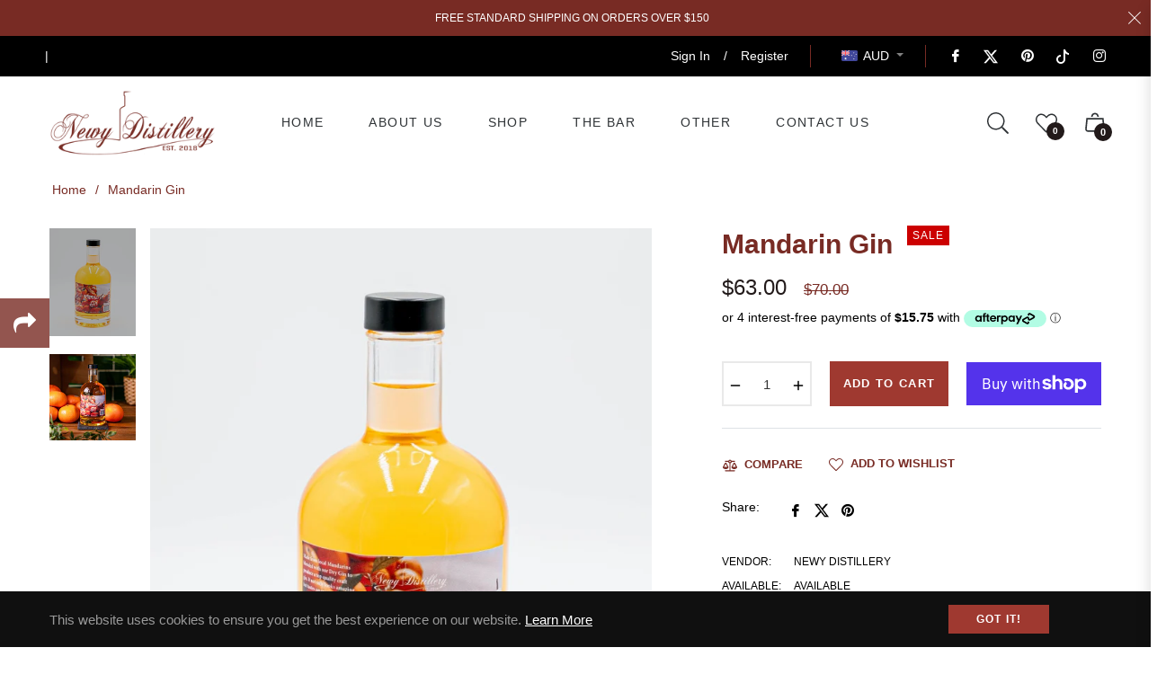

--- FILE ---
content_type: text/javascript; charset=utf-8
request_url: https://newydistillery.com.au/products/musk-vodka.js
body_size: 1163
content:
{"id":6763693801671,"title":"Musk Vodka","handle":"musk-vodka","description":"\u003ch2\u003e\u003cspan style=\"color: #7a2a2a;\"\u003eMUSK VODKA | SHIMMER | 700ML | 37% ABV\u003c\/span\u003e\u003c\/h2\u003e\n\u003cp\u003eGet nostalgic with Australia's original Musk Vodka!\u003c\/p\u003e\n\u003cp\u003eAustralia's original and favourite Musk flavoured Vodka with stunning shimmer sparkles! \u003c\/p\u003e\n\u003cp\u003eThis sparkly, sweet spirit will definitely become a new staple at your next party. It has been handcrafted with our smooth signature vodka, and is a super fun addition to your party!\u003c\/p\u003e\n\u003cp data-mce-fragment=\"1\"\u003eMade by infusing our triple-distilled Signature Vodka with delicious musk stick flavour, this flavoured vodka is super smooth and tastes amazing in cocktails or mixed with soda! \u003c\/p\u003e\n\u003cp data-mce-fragment=\"1\"\u003eOur MuskVodka is wheat based and 100% Australian.\u003c\/p\u003e\n\u003cp data-mce-fragment=\"1\"\u003e\u003cspan data-mce-fragment=\"1\"\u003eIt is also vegan, gluten free - \u003c\/span\u003e\u003ca href=\"https:\/\/www.beyondceliac.org\/gluten-free-diet\/is-it-gluten-free\/liquor\/vodka\/#:~:text=Yes%2C%20pure%2C%20distilled%20vodka%2C,because%20of%20the%20distillation%20process.\" title=\"click here for more info on how it is Gluten free is Celiac friendly\" data-mce-fragment=\"1\" target=\"_blank\"\u003eclick here for more info on gluten free and Coeliac information\u003c\/a\u003e.\u003c\/p\u003e\n\u003cp\u003e\u003cbr\u003e\u003c\/p\u003e","published_at":"2021-05-28T10:48:19+10:00","created_at":"2021-05-28T10:44:35+10:00","vendor":"Newy Distillery","type":"Vodka","tags":["Fairy Floss Vodka","Flavoured","Flavoured Vodka","Musk","SHOP","Vodka"],"price":5950,"price_min":5950,"price_max":5950,"available":true,"price_varies":false,"compare_at_price":7000,"compare_at_price_min":7000,"compare_at_price_max":7000,"compare_at_price_varies":false,"variants":[{"id":42751758008519,"title":"Default Title","option1":"Default Title","option2":null,"option3":null,"sku":"700ml","requires_shipping":true,"taxable":true,"featured_image":null,"available":true,"name":"Musk Vodka","public_title":null,"options":["Default Title"],"price":5950,"weight":1500,"compare_at_price":7000,"inventory_management":null,"barcode":"9361899000009","requires_selling_plan":false,"selling_plan_allocations":[]}],"images":["\/\/cdn.shopify.com\/s\/files\/1\/0413\/9453\/6599\/products\/DSC065043_1.jpg?v=1755636278","\/\/cdn.shopify.com\/s\/files\/1\/0413\/9453\/6599\/files\/PHOTO-2025-09-05-16-11-59_16.jpg?v=1757066032","\/\/cdn.shopify.com\/s\/files\/1\/0413\/9453\/6599\/files\/musk_vodka.png?v=1757066032","\/\/cdn.shopify.com\/s\/files\/1\/0413\/9453\/6599\/files\/3_4b6438c6-b363-42d1-a6c0-9a11e6a74561.png?v=1757066032","\/\/cdn.shopify.com\/s\/files\/1\/0413\/9453\/6599\/files\/2_9ecf2136-c399-4c2e-a33c-3f5fd020b8be.png?v=1757066032","\/\/cdn.shopify.com\/s\/files\/1\/0413\/9453\/6599\/files\/1_31ec7f37-a352-4591-b071-30ee5eba485b.png?v=1757066032"],"featured_image":"\/\/cdn.shopify.com\/s\/files\/1\/0413\/9453\/6599\/products\/DSC065043_1.jpg?v=1755636278","options":[{"name":"Title","position":1,"values":["Default Title"]}],"url":"\/products\/musk-vodka","media":[{"alt":"Musk Flavoured Vodka by Newy Distillery. 700ml bottle.","id":28567164911815,"position":1,"preview_image":{"aspect_ratio":0.8,"height":1426,"width":1141,"src":"https:\/\/cdn.shopify.com\/s\/files\/1\/0413\/9453\/6599\/products\/DSC065043_1.jpg?v=1755636278"},"aspect_ratio":0.8,"height":1426,"media_type":"image","src":"https:\/\/cdn.shopify.com\/s\/files\/1\/0413\/9453\/6599\/products\/DSC065043_1.jpg?v=1755636278","width":1141},{"alt":null,"id":35325931880647,"position":2,"preview_image":{"aspect_ratio":1.5,"height":832,"width":1248,"src":"https:\/\/cdn.shopify.com\/s\/files\/1\/0413\/9453\/6599\/files\/PHOTO-2025-09-05-16-11-59_16.jpg?v=1757066032"},"aspect_ratio":1.5,"height":832,"media_type":"image","src":"https:\/\/cdn.shopify.com\/s\/files\/1\/0413\/9453\/6599\/files\/PHOTO-2025-09-05-16-11-59_16.jpg?v=1757066032","width":1248},{"alt":null,"id":34405245649095,"position":3,"preview_image":{"aspect_ratio":0.8,"height":1425,"width":1140,"src":"https:\/\/cdn.shopify.com\/s\/files\/1\/0413\/9453\/6599\/files\/musk_vodka.png?v=1757066032"},"aspect_ratio":0.8,"height":1425,"media_type":"image","src":"https:\/\/cdn.shopify.com\/s\/files\/1\/0413\/9453\/6599\/files\/musk_vodka.png?v=1757066032","width":1140},{"alt":null,"id":34405237522631,"position":4,"preview_image":{"aspect_ratio":0.8,"height":1425,"width":1140,"src":"https:\/\/cdn.shopify.com\/s\/files\/1\/0413\/9453\/6599\/files\/3_4b6438c6-b363-42d1-a6c0-9a11e6a74561.png?v=1757066032"},"aspect_ratio":0.8,"height":1425,"media_type":"image","src":"https:\/\/cdn.shopify.com\/s\/files\/1\/0413\/9453\/6599\/files\/3_4b6438c6-b363-42d1-a6c0-9a11e6a74561.png?v=1757066032","width":1140},{"alt":null,"id":34405237391559,"position":5,"preview_image":{"aspect_ratio":0.8,"height":1425,"width":1140,"src":"https:\/\/cdn.shopify.com\/s\/files\/1\/0413\/9453\/6599\/files\/2_9ecf2136-c399-4c2e-a33c-3f5fd020b8be.png?v=1757066032"},"aspect_ratio":0.8,"height":1425,"media_type":"image","src":"https:\/\/cdn.shopify.com\/s\/files\/1\/0413\/9453\/6599\/files\/2_9ecf2136-c399-4c2e-a33c-3f5fd020b8be.png?v=1757066032","width":1140},{"alt":null,"id":34405237358791,"position":6,"preview_image":{"aspect_ratio":0.8,"height":1425,"width":1140,"src":"https:\/\/cdn.shopify.com\/s\/files\/1\/0413\/9453\/6599\/files\/1_31ec7f37-a352-4591-b071-30ee5eba485b.png?v=1757066032"},"aspect_ratio":0.8,"height":1425,"media_type":"image","src":"https:\/\/cdn.shopify.com\/s\/files\/1\/0413\/9453\/6599\/files\/1_31ec7f37-a352-4591-b071-30ee5eba485b.png?v=1757066032","width":1140}],"requires_selling_plan":false,"selling_plan_groups":[]}

--- FILE ---
content_type: text/javascript; charset=utf-8
request_url: https://newydistillery.com.au/products/mandrin-gin.js
body_size: 806
content:
{"id":7865595166919,"title":"Mandarin Gin","handle":"mandrin-gin","description":"\u003ch2\u003e\u003cspan style=\"color: #7a2a2a;\"\u003eNEW! LIMITED EDITION MANDARIN GIN | 500ML | 40% ABV\u003c\/span\u003e\u003c\/h2\u003e\n\u003cp\u003eOne of our previously unreleased 2023 advent calendar gins, is now available in a limited edition release!\u003c\/p\u003e\n\u003cp\u003eOur multi-award winning Dry Gin has been infused with fresh mandarin oranges, perfectly complimenting its juniper and floral notes.\u003c\/p\u003e\n\u003cp\u003eThe sweet, orangey, essence from the mandarins, give this gin a wonderful zesty aroma and finish.\u003c\/p\u003e\n\u003cp\u003ePerfect at any time of the year, our Mandarin Gin goes down well in a Tom Collins or paired with a light tonic garnished with thyme.\u003c\/p\u003e\n\u003cp\u003eThis special release fruit gin, is limited to 60 bottles.\u003c\/p\u003e","published_at":"2024-01-19T13:55:00+11:00","created_at":"2024-01-19T09:21:56+11:00","vendor":"Newy Distillery","type":"Gin","tags":["fruit infused gin","Gin","new"],"price":6300,"price_min":6300,"price_max":6300,"available":true,"price_varies":false,"compare_at_price":7000,"compare_at_price_min":7000,"compare_at_price_max":7000,"compare_at_price_varies":false,"variants":[{"id":43664641851591,"title":"Default Title","option1":"Default Title","option2":null,"option3":null,"sku":"","requires_shipping":true,"taxable":true,"featured_image":null,"available":true,"name":"Mandarin Gin","public_title":null,"options":["Default Title"],"price":6300,"weight":1200,"compare_at_price":7000,"inventory_management":null,"barcode":"9361899000696","requires_selling_plan":false,"selling_plan_allocations":[]}],"images":["\/\/cdn.shopify.com\/s\/files\/1\/0413\/9453\/6599\/files\/DSC02264MandarinGinwebe-com.jpg?v=1705632794","\/\/cdn.shopify.com\/s\/files\/1\/0413\/9453\/6599\/files\/DSC02153-ManadarinGin1x1_1_web.jpg?v=1705632794"],"featured_image":"\/\/cdn.shopify.com\/s\/files\/1\/0413\/9453\/6599\/files\/DSC02264MandarinGinwebe-com.jpg?v=1705632794","options":[{"name":"Title","position":1,"values":["Default Title"]}],"url":"\/products\/mandrin-gin","media":[{"alt":"Newy Distillery Mandarin Gin. Newy Distillery Dry Gin infused with fresh mandarins. Limited Edition bottle. Craft gin. Fruit gin. 500ml bottle.","id":31035785183431,"position":1,"preview_image":{"aspect_ratio":0.8,"height":1034,"width":827,"src":"https:\/\/cdn.shopify.com\/s\/files\/1\/0413\/9453\/6599\/files\/DSC02264MandarinGinwebe-com.jpg?v=1705632794"},"aspect_ratio":0.8,"height":1034,"media_type":"image","src":"https:\/\/cdn.shopify.com\/s\/files\/1\/0413\/9453\/6599\/files\/DSC02264MandarinGinwebe-com.jpg?v=1705632794","width":827},{"alt":null,"id":31035785150663,"position":2,"preview_image":{"aspect_ratio":1.0,"height":1562,"width":1562,"src":"https:\/\/cdn.shopify.com\/s\/files\/1\/0413\/9453\/6599\/files\/DSC02153-ManadarinGin1x1_1_web.jpg?v=1705632794"},"aspect_ratio":1.0,"height":1562,"media_type":"image","src":"https:\/\/cdn.shopify.com\/s\/files\/1\/0413\/9453\/6599\/files\/DSC02153-ManadarinGin1x1_1_web.jpg?v=1705632794","width":1562}],"requires_selling_plan":false,"selling_plan_groups":[]}